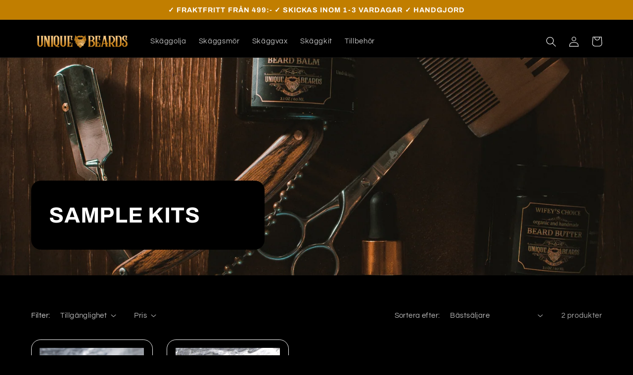

--- FILE ---
content_type: application/javascript
request_url: https://ecommplugins-trustboxsettings.trustpilot.com/uniquebeards.myshopify.com.js?settings=1649552295771&shop=uniquebeards.myshopify.com
body_size: 206
content:
const trustpilot_trustbox_settings = {"trustboxes":[],"activeTrustbox":0,"pageUrls":{"landing":"https://uniquebeards.myshopify.com","category":"https://uniquebeards.myshopify.com/collections/alla-produkter","product":"https://uniquebeards.myshopify.com/products/beard-kit"}};
dispatchEvent(new CustomEvent('trustpilotTrustboxSettingsLoaded'));